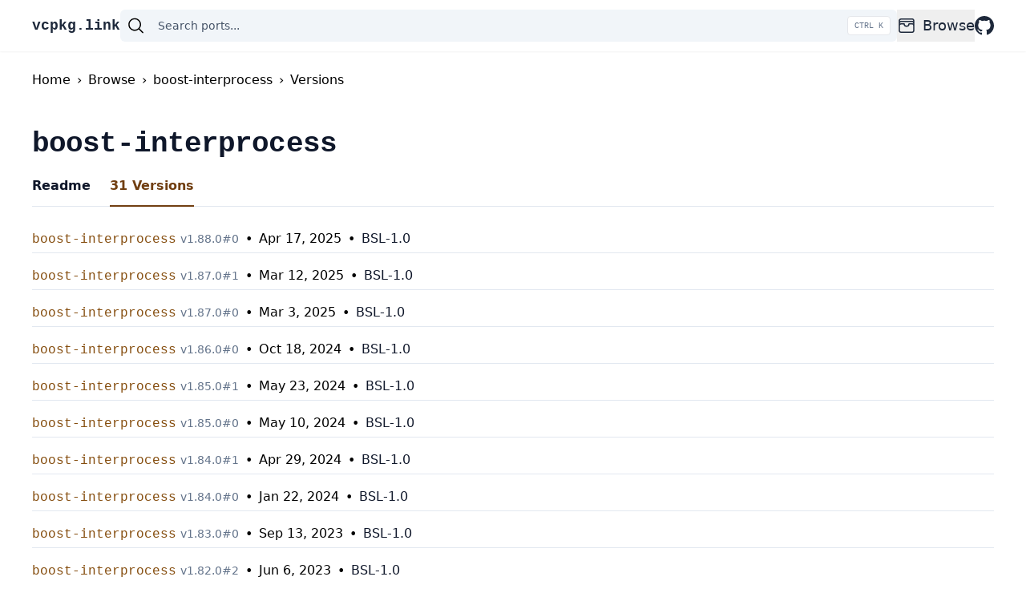

--- FILE ---
content_type: text/html; charset=utf-8
request_url: https://vcpkg.link/ports/boost-interprocess/versions
body_size: 5694
content:
<!DOCTYPE html><html lang="en"><head><meta charSet="utf-8"/><meta name="viewport" content="width=device-width"/><link rel="search" href="/opensearch.xml" type="application/opensearchdescription+xml" title="vcpkg.link"/><script type="application/ld+json">{"@context":"https://schema.org","@type":"BreadcrumbList","itemListElement":[{"@type":"ListItem","position":1,"item":{"@id":"https://vcpkg.link","name":"Home"}},{"@type":"ListItem","position":2,"item":{"@id":"https://vcpkg.link/browse/all","name":"Browse"}},{"@type":"ListItem","position":3,"item":{"@id":"https://vcpkg.link/ports/boost-interprocess","name":"boost-interprocess"}},{"@type":"ListItem","position":4,"item":{"@id":"https://vcpkg.link/ports/boost-interprocess/versions","name":"Versions"}}]}</script><title>boost-interprocess Versions | vcpkg.link: Vcpkg Ports and Packages Explorer</title><link rel="canonical" href="https://vcpkg.link/ports/boost-interprocess/versions"/><meta name="next-head-count" content="6"/><link rel="preload" href="/_next/static/css/cecbe22ed0525b4c.css" as="style"/><link rel="stylesheet" href="/_next/static/css/cecbe22ed0525b4c.css" data-n-g=""/><noscript data-n-css=""></noscript><script defer="" nomodule="" src="/_next/static/chunks/polyfills-c67a75d1b6f99dc8.js"></script><script src="/_next/static/chunks/webpack-4f30e48291010178.js" defer=""></script><script src="/_next/static/chunks/framework-2c79e2a64abdb08b.js" defer=""></script><script src="/_next/static/chunks/main-5ee906d5ebaddcf4.js" defer=""></script><script src="/_next/static/chunks/pages/_app-5ada2ce7a6436acf.js" defer=""></script><script src="/_next/static/chunks/214-d584c9958ee871ea.js" defer=""></script><script src="/_next/static/chunks/902-b395b34869c22ce0.js" defer=""></script><script src="/_next/static/chunks/pages/ports/%5Bport%5D/versions-1e02f4c5991a1aa3.js" defer=""></script><script src="/_next/static/6ee4d61/_buildManifest.js" defer=""></script><script src="/_next/static/6ee4d61/_ssgManifest.js" defer=""></script></head><body><div id="__next"><div class="lg:mb-16"><div class="left-0 right-0 z-10 bg-white shadow-sm lg:fixed"><header class="flex flex-wrap gap-5 py-3 wrapper sm:flex-nowrap sm:gap-8"><div class="flex items-center"><a class="order-1 font-mono text-lg font-extrabold text-slate-800 hover:text-slate-700" href="/">vcpkg.link</a></div><div class="order-4 flex w-full items-center rounded-md bg-slate-100 py-2 px-2 sm:order-2 sm:w-auto sm:flex-grow"><div class="relative flex w-full items-center"><svg xmlns="http://www.w3.org/2000/svg" viewBox="0 0 24 24" fill="currentColor" aria-hidden="true" class="mr-4 h-6 w-6"><path fill-rule="evenodd" d="M10.5 3.75a6.75 6.75 0 100 13.5 6.75 6.75 0 000-13.5zM2.25 10.5a8.25 8.25 0 1114.59 5.28l4.69 4.69a.75.75 0 11-1.06 1.06l-4.69-4.69A8.25 8.25 0 012.25 10.5z" clip-rule="evenodd"></path></svg><input class="w-full appearance-none bg-transparent text-base text-slate-900 placeholder:text-sm placeholder:text-slate-600 focus:outline-none [&amp;::-webkit-search-decoration]:appearance-none [&amp;::-webkit-search-cancel-button]:appearance-none [&amp;::-webkit-search-results-button]:appearance-none [&amp;::-webkit-search-results-decoration]:appearance-none" type="search" autoComplete="off" autoCapitalize="off" autoCorrect="off" spellcheck="false" placeholder="Search ports..." value=""/><kbd class="pointer-events-none absolute right-0 hidden h-full select-none items-center gap-1 rounded border bg-white px-2 font-mono text-[10px] font-medium text-slate-500 sm:flex">CTRL K</kbd></div></div><nav class="order-3 flex flex-grow items-center justify-end sm:flex-initial"><ul class="flex flex-row items-center gap-5 text-left sm:gap-8"><li class="group md:relative"><button class="flex h-10 items-center text-lg font-medium text-slate-800 hover:text-slate-600"><svg xmlns="http://www.w3.org/2000/svg" fill="none" viewBox="0 0 24 24" stroke-width="1.5" stroke="currentColor" aria-hidden="true" class="mr-2 h-6 w-6"><path stroke-linecap="round" stroke-linejoin="round" d="M21 12a2.25 2.25 0 00-2.25-2.25H15a3 3 0 11-6 0H5.25A2.25 2.25 0 003 12m18 0v6a2.25 2.25 0 01-2.25 2.25H5.25A2.25 2.25 0 013 18v-6m18 0V9M3 12V9m18 0a2.25 2.25 0 00-2.25-2.25H5.25A2.25 2.25 0 003 9m18 0V6a2.25 2.25 0 00-2.25-2.25H5.25A2.25 2.25 0 003 6v3"></path></svg>Browse</button><div class="invisible absolute left-0 w-full rounded-md bg-white p-6 opacity-0 shadow-md transition-opacity duration-300 group-hover:visible group-hover:opacity-100 md:left-[-1.5rem] md:w-64"><ul class="flex flex-col"><li class="flex flex-1 py-3 text-lg font-medium text-slate-800 hover:text-slate-600 md:py-1"><a class="flex flex-1" title="Browse all ports" href="/browse/all"><svg xmlns="http://www.w3.org/2000/svg" fill="none" viewBox="0 0 24 24" stroke-width="1.5" stroke="currentColor" aria-hidden="true" class="mr-2 h-6 w-6"><path stroke-linecap="round" stroke-linejoin="round" d="M6 6.878V6a2.25 2.25 0 012.25-2.25h7.5A2.25 2.25 0 0118 6v.878m-12 0c.235-.083.487-.128.75-.128h10.5c.263 0 .515.045.75.128m-12 0A2.25 2.25 0 004.5 9v.878m13.5-3A2.25 2.25 0 0119.5 9v.878m0 0a2.246 2.246 0 00-.75-.128H5.25c-.263 0-.515.045-.75.128m15 0A2.25 2.25 0 0121 12v6a2.25 2.25 0 01-2.25 2.25H5.25A2.25 2.25 0 013 18v-6c0-.98.626-1.813 1.5-2.122"></path></svg>All</a></li><li class="flex flex-1 py-3 text-lg font-medium text-slate-800 hover:text-slate-600 md:py-1"><a class="flex flex-1" title="Browse featured ports" href="/browse/featured"><svg xmlns="http://www.w3.org/2000/svg" fill="none" viewBox="0 0 24 24" stroke-width="1.5" stroke="currentColor" aria-hidden="true" class="mr-2 h-6 w-6"><path stroke-linecap="round" stroke-linejoin="round" d="M3.75 13.5l10.5-11.25L12 10.5h8.25L9.75 21.75 12 13.5H3.75z"></path></svg>Featured</a></li><li class="flex flex-1 py-3 text-lg font-medium text-slate-800 hover:text-slate-600 md:py-1"><a class="flex flex-1" title="Browse popular ports" href="/browse/popular"><svg xmlns="http://www.w3.org/2000/svg" fill="none" viewBox="0 0 24 24" stroke-width="1.5" stroke="currentColor" aria-hidden="true" class="mr-2 h-6 w-6"><path stroke-linecap="round" stroke-linejoin="round" d="M2.25 18L9 11.25l4.306 4.307a11.95 11.95 0 015.814-5.519l2.74-1.22m0 0l-5.94-2.28m5.94 2.28l-2.28 5.941"></path></svg>Popular</a></li><li class="flex flex-1 py-3 text-lg font-medium text-slate-800 hover:text-slate-600 md:py-1"><a class="flex flex-1" title="Browse recently added ports" href="/browse/new"><svg xmlns="http://www.w3.org/2000/svg" fill="none" viewBox="0 0 24 24" stroke-width="1.5" stroke="currentColor" aria-hidden="true" class="mr-2 h-6 w-6"><path stroke-linecap="round" stroke-linejoin="round" d="M9.813 15.904L9 18.75l-.813-2.846a4.5 4.5 0 00-3.09-3.09L2.25 12l2.846-.813a4.5 4.5 0 003.09-3.09L9 5.25l.813 2.846a4.5 4.5 0 003.09 3.09L15.75 12l-2.846.813a4.5 4.5 0 00-3.09 3.09zM18.259 8.715L18 9.75l-.259-1.035a3.375 3.375 0 00-2.455-2.456L14.25 6l1.036-.259a3.375 3.375 0 002.455-2.456L18 2.25l.259 1.035a3.375 3.375 0 002.456 2.456L21.75 6l-1.035.259a3.375 3.375 0 00-2.456 2.456zM16.894 20.567L16.5 21.75l-.394-1.183a2.25 2.25 0 00-1.423-1.423L13.5 18.75l1.183-.394a2.25 2.25 0 001.423-1.423l.394-1.183.394 1.183a2.25 2.25 0 001.423 1.423l1.183.394-1.183.394a2.25 2.25 0 00-1.423 1.423z"></path></svg>Recently added</a></li><li class="flex flex-1 py-3 text-lg font-medium text-slate-800 hover:text-slate-600 md:py-1"><a class="flex flex-1" title="Browse recently updated ports" href="/browse/updated"><svg xmlns="http://www.w3.org/2000/svg" fill="none" viewBox="0 0 24 24" stroke-width="1.5" stroke="currentColor" aria-hidden="true" class="mr-2 h-6 w-6"><path stroke-linecap="round" stroke-linejoin="round" d="M16.023 9.348h4.992v-.001M2.985 19.644v-4.992m0 0h4.992m-4.993 0l3.181 3.183a8.25 8.25 0 0013.803-3.7M4.031 9.865a8.25 8.25 0 0113.803-3.7l3.181 3.182m0-4.991v4.99"></path></svg>Recently updated</a></li></ul></div></li><li><a title="Visit vcpkg repository" class="flex h-10 items-center text-lg font-medium text-slate-800 hover:text-slate-700" href="https://github.com/microsoft/vcpkg"><svg xmlns="http://www.w3.org/2000/svg" width="24" height="24" fill="currentColor" class="block"><path d="M12 0C5.374 0 0 5.373 0 12c0 5.302 3.438 9.8 8.207 11.387.599.111.793-.261.793-.577v-2.234c-3.338.726-4.033-1.416-4.033-1.416-.546-1.387-1.333-1.756-1.333-1.756-1.089-.745.083-.729.083-.729 1.205.084 1.839 1.237 1.839 1.237 1.07 1.834 2.807 1.304 3.492.997.107-.775.418-1.305.762-1.604-2.665-.305-5.467-1.334-5.467-5.931 0-1.311.469-2.381 1.236-3.221-.124-.303-.535-1.524.117-3.176 0 0 1.008-.322 3.301 1.23A11.509 11.509 0 0 1 12 5.803c1.02.005 2.047.138 3.006.404 2.291-1.552 3.297-1.23 3.297-1.23.653 1.653.242 2.874.118 3.176.77.84 1.235 1.911 1.235 3.221 0 4.609-2.807 5.624-5.479 5.921.43.372.823 1.102.823 2.222v3.293c0 .319.192.694.801.576C20.566 21.797 24 17.3 24 12c0-6.627-5.373-12-12-12z"></path></svg></a></li></ul></nav></header></div></div><div class="mb-12 flex-auto wrapper"><ol class="mb-12 mt-6 flex"><a href="/"><li>Home</li></a><span class="mx-2">›</span><a href="/browse/all"><li>Browse</li></a><span class="mx-2">›</span><a href="/ports/boost-interprocess"><li>boost-interprocess</li></a><span class="mx-2">›</span><a href="/ports/boost-interprocess/versions"><li>Versions</li></a></ol><div class="mt-4 mb-2 flex"><h1 class="font-mono text-4xl font-extrabold tracking-tight text-slate-900">boost-interprocess</h1></div><div class="mb-6"><ul class="flex space-x-6 border-b border-slate-200"><li><a class="mb-[-1px] flex border-b-2  py-3 font-semibold border-transparent text-slate-900 hover:border-slate-300" href="/ports/boost-interprocess">Readme</a></li><li><a class="mb-[-1px] flex border-b-2  py-3 font-semibold border-current text-yellow-900" href="/ports/boost-interprocess/versions">31<!-- --> Versions</a></li></ul></div><ul><li class="mt-1 mb-3 border-b border-slate-200 py-1"><a class="" href="/ports/boost-interprocess/v/1.88.0/0"><span class="font-mono text-yellow-800">boost-interprocess</span> <span class="text-sm text-slate-500">v<!-- -->1.88.0<!-- -->#<!-- -->0</span><span class=" px-2">•</span><time dateTime="2025-04-17T19:16:17.000Z" title="2025-04-17T19:16:17.000Z">Apr 17, 2025</time><span class=" px-2">•</span><span class="text-slate-900"><span><span>BSL-1.0</span></span></span></a></li><li class="mt-1 mb-3 border-b border-slate-200 py-1"><a class="" href="/ports/boost-interprocess/v/1.87.0/1"><span class="font-mono text-yellow-800">boost-interprocess</span> <span class="text-sm text-slate-500">v<!-- -->1.87.0<!-- -->#<!-- -->1</span><span class=" px-2">•</span><time dateTime="2025-03-12T17:51:28.000Z" title="2025-03-12T17:51:28.000Z">Mar 12, 2025</time><span class=" px-2">•</span><span class="text-slate-900"><span><span>BSL-1.0</span></span></span></a></li><li class="mt-1 mb-3 border-b border-slate-200 py-1"><a class="" href="/ports/boost-interprocess/v/1.87.0/0"><span class="font-mono text-yellow-800">boost-interprocess</span> <span class="text-sm text-slate-500">v<!-- -->1.87.0<!-- -->#<!-- -->0</span><span class=" px-2">•</span><time dateTime="2025-03-03T17:57:19.000Z" title="2025-03-03T17:57:19.000Z">Mar 3, 2025</time><span class=" px-2">•</span><span class="text-slate-900"><span><span>BSL-1.0</span></span></span></a></li><li class="mt-1 mb-3 border-b border-slate-200 py-1"><a class="" href="/ports/boost-interprocess/v/1.86.0/0"><span class="font-mono text-yellow-800">boost-interprocess</span> <span class="text-sm text-slate-500">v<!-- -->1.86.0<!-- -->#<!-- -->0</span><span class=" px-2">•</span><time dateTime="2024-10-18T20:59:30.000Z" title="2024-10-18T20:59:30.000Z">Oct 18, 2024</time><span class=" px-2">•</span><span class="text-slate-900"><span><span>BSL-1.0</span></span></span></a></li><li class="mt-1 mb-3 border-b border-slate-200 py-1"><a class="" href="/ports/boost-interprocess/v/1.85.0/1"><span class="font-mono text-yellow-800">boost-interprocess</span> <span class="text-sm text-slate-500">v<!-- -->1.85.0<!-- -->#<!-- -->1</span><span class=" px-2">•</span><time dateTime="2024-05-23T00:59:12.000Z" title="2024-05-23T00:59:12.000Z">May 23, 2024</time><span class=" px-2">•</span><span class="text-slate-900"><span><span>BSL-1.0</span></span></span></a></li><li class="mt-1 mb-3 border-b border-slate-200 py-1"><a class="" href="/ports/boost-interprocess/v/1.85.0/0"><span class="font-mono text-yellow-800">boost-interprocess</span> <span class="text-sm text-slate-500">v<!-- -->1.85.0<!-- -->#<!-- -->0</span><span class=" px-2">•</span><time dateTime="2024-05-10T03:29:06.000Z" title="2024-05-10T03:29:06.000Z">May 10, 2024</time><span class=" px-2">•</span><span class="text-slate-900"><span><span>BSL-1.0</span></span></span></a></li><li class="mt-1 mb-3 border-b border-slate-200 py-1"><a class="" href="/ports/boost-interprocess/v/1.84.0/1"><span class="font-mono text-yellow-800">boost-interprocess</span> <span class="text-sm text-slate-500">v<!-- -->1.84.0<!-- -->#<!-- -->1</span><span class=" px-2">•</span><time dateTime="2024-04-29T19:27:41.000Z" title="2024-04-29T19:27:41.000Z">Apr 29, 2024</time><span class=" px-2">•</span><span class="text-slate-900"><span><span>BSL-1.0</span></span></span></a></li><li class="mt-1 mb-3 border-b border-slate-200 py-1"><a class="" href="/ports/boost-interprocess/v/1.84.0/0"><span class="font-mono text-yellow-800">boost-interprocess</span> <span class="text-sm text-slate-500">v<!-- -->1.84.0<!-- -->#<!-- -->0</span><span class=" px-2">•</span><time dateTime="2024-01-22T18:56:30.000Z" title="2024-01-22T18:56:30.000Z">Jan 22, 2024</time><span class=" px-2">•</span><span class="text-slate-900"><span><span>BSL-1.0</span></span></span></a></li><li class="mt-1 mb-3 border-b border-slate-200 py-1"><a class="" href="/ports/boost-interprocess/v/1.83.0/0"><span class="font-mono text-yellow-800">boost-interprocess</span> <span class="text-sm text-slate-500">v<!-- -->1.83.0<!-- -->#<!-- -->0</span><span class=" px-2">•</span><time dateTime="2023-09-13T22:40:46.000Z" title="2023-09-13T22:40:46.000Z">Sep 13, 2023</time><span class=" px-2">•</span><span class="text-slate-900"><span><span>BSL-1.0</span></span></span></a></li><li class="mt-1 mb-3 border-b border-slate-200 py-1"><a class="" href="/ports/boost-interprocess/v/1.82.0/2"><span class="font-mono text-yellow-800">boost-interprocess</span> <span class="text-sm text-slate-500">v<!-- -->1.82.0<!-- -->#<!-- -->2</span><span class=" px-2">•</span><time dateTime="2023-06-06T19:33:33.000Z" title="2023-06-06T19:33:33.000Z">Jun 6, 2023</time><span class=" px-2">•</span><span class="text-slate-900"><span><span>BSL-1.0</span></span></span></a></li><li class="mt-1 mb-3 border-b border-slate-200 py-1"><a class="" href="/ports/boost-interprocess/v/1.82.0/1"><span class="font-mono text-yellow-800">boost-interprocess</span> <span class="text-sm text-slate-500">v<!-- -->1.82.0<!-- -->#<!-- -->1</span><span class=" px-2">•</span><time dateTime="2023-04-15T15:10:04.000Z" title="2023-04-15T15:10:04.000Z">Apr 15, 2023</time><span class=" px-2">•</span><span class="text-slate-900"><span><span>BSL-1.0</span></span></span></a></li><li class="mt-1 mb-3 border-b border-slate-200 py-1"><a class="" href="/ports/boost-interprocess/v/1.82.0/0"><span class="font-mono text-yellow-800">boost-interprocess</span> <span class="text-sm text-slate-500">v<!-- -->1.82.0<!-- -->#<!-- -->0</span><span class=" px-2">•</span><time dateTime="2023-04-15T07:15:07.000Z" title="2023-04-15T07:15:07.000Z">Apr 15, 2023</time><span class=" px-2">•</span><span class="text-slate-900"><span><span>BSL-1.0</span></span></span></a></li><li class="mt-1 mb-3 border-b border-slate-200 py-1"><a class="" href="/ports/boost-interprocess/v/1.81.0/2"><span class="font-mono text-yellow-800">boost-interprocess</span> <span class="text-sm text-slate-500">v<!-- -->1.81.0<!-- -->#<!-- -->2</span><span class=" px-2">•</span><time dateTime="2023-02-24T19:57:40.000Z" title="2023-02-24T19:57:40.000Z">Feb 24, 2023</time><span class=" px-2">•</span><span class="text-slate-900"><span><span>BSL-1.0</span></span></span></a></li><li class="mt-1 mb-3 border-b border-slate-200 py-1"><a class="" href="/ports/boost-interprocess/v/1.81.0/1"><span class="font-mono text-yellow-800">boost-interprocess</span> <span class="text-sm text-slate-500">v<!-- -->1.81.0<!-- -->#<!-- -->1</span><span class=" px-2">•</span><time dateTime="2023-02-01T21:34:29.000Z" title="2023-02-01T21:34:29.000Z">Feb 1, 2023</time><span class=" px-2">•</span><span class="text-slate-900"><span><span>BSL-1.0</span></span></span></a></li><li class="mt-1 mb-3 border-b border-slate-200 py-1"><a class="" href="/ports/boost-interprocess/v/1.81.0/0"><span class="font-mono text-yellow-800">boost-interprocess</span> <span class="text-sm text-slate-500">v<!-- -->1.81.0<!-- -->#<!-- -->0</span><span class=" px-2">•</span><time dateTime="2022-12-20T17:20:54.000Z" title="2022-12-20T17:20:54.000Z">Dec 20, 2022</time><span class=" px-2">•</span><span class="text-slate-900"><span><span>BSL-1.0</span></span></span></a></li><li class="mt-1 mb-3 border-b border-slate-200 py-1"><a class="" href="/ports/boost-interprocess/v/1.80.0/1"><span class="font-mono text-yellow-800">boost-interprocess</span> <span class="text-sm text-slate-500">v<!-- -->1.80.0<!-- -->#<!-- -->1</span><span class=" px-2">•</span><time dateTime="2022-10-19T01:17:10.000Z" title="2022-10-19T01:17:10.000Z">Oct 19, 2022</time><span class=" px-2">•</span><span class="text-slate-900"><span><span>BSL-1.0</span></span></span></a></li><li class="mt-1 mb-3 border-b border-slate-200 py-1"><a class="" href="/ports/boost-interprocess/v/1.80.0/0"><span class="font-mono text-yellow-800">boost-interprocess</span> <span class="text-sm text-slate-500">v<!-- -->1.80.0<!-- -->#<!-- -->0</span><span class=" px-2">•</span><time dateTime="2022-08-25T17:46:01.000Z" title="2022-08-25T17:46:01.000Z">Aug 25, 2022</time><span class=" px-2">•</span><span class="text-slate-900"><span><span>BSL-1.0</span></span></span></a></li><li class="mt-1 mb-3 border-b border-slate-200 py-1"><a class="" href="/ports/boost-interprocess/v/1.79.0/0"><span class="font-mono text-yellow-800">boost-interprocess</span> <span class="text-sm text-slate-500">v<!-- -->1.79.0<!-- -->#<!-- -->0</span><span class=" px-2">•</span><time dateTime="2022-04-21T17:01:54.000Z" title="2022-04-21T17:01:54.000Z">Apr 21, 2022</time><span class=" px-2">•</span><span class="text-slate-900"><span><span>BSL-1.0</span></span></span></a></li><li class="mt-1 mb-3 border-b border-slate-200 py-1"><a class="" href="/ports/boost-interprocess/v/1.78.0/0"><span class="font-mono text-yellow-800">boost-interprocess</span> <span class="text-sm text-slate-500">v<!-- -->1.78.0<!-- -->#<!-- -->0</span><span class=" px-2">•</span><time dateTime="2022-01-10T19:47:12.000Z" title="2022-01-10T19:47:12.000Z">Jan 10, 2022</time><span class=" px-2">•</span><span class="text-slate-900"><span class="text-orange-700" title="This port does not directly include license information.">Unknown license</span></span></a></li><li class="mt-1 mb-3 border-b border-slate-200 py-1"><a class="" href="/ports/boost-interprocess/v/1.77.0/0"><span class="font-mono text-yellow-800">boost-interprocess</span> <span class="text-sm text-slate-500">v<!-- -->1.77.0<!-- -->#<!-- -->0</span><span class=" px-2">•</span><time dateTime="2021-09-28T00:12:39.000Z" title="2021-09-28T00:12:39.000Z">Sep 28, 2021</time><span class=" px-2">•</span><span class="text-slate-900"><span class="text-orange-700" title="This port does not directly include license information.">Unknown license</span></span></a></li><li class="mt-1 mb-3 border-b border-slate-200 py-1"><a class="" href="/ports/boost-interprocess/v/1.76.0/0"><span class="font-mono text-yellow-800">boost-interprocess</span> <span class="text-sm text-slate-500">v<!-- -->1.76.0<!-- -->#<!-- -->0</span><span class=" px-2">•</span><time dateTime="2021-07-07T19:31:06.000Z" title="2021-07-07T19:31:06.000Z">Jul 7, 2021</time><span class=" px-2">•</span><span class="text-slate-900"><span class="text-orange-700" title="This port does not directly include license information.">Unknown license</span></span></a></li><li class="mt-1 mb-3 border-b border-slate-200 py-1"><a class="" href="/ports/boost-interprocess/v/1.75.0/0"><span class="font-mono text-yellow-800">boost-interprocess</span> <span class="text-sm text-slate-500">v<!-- -->1.75.0<!-- -->#<!-- -->0</span><span class=" px-2">•</span><time dateTime="2021-01-13T22:41:23.000Z" title="2021-01-13T22:41:23.000Z">Jan 13, 2021</time><span class=" px-2">•</span><span class="text-slate-900"><span class="text-orange-700" title="This port does not directly include license information.">Unknown license</span></span></a></li><li class="mt-1 mb-3 border-b border-slate-200 py-1"><a class="" href="/ports/boost-interprocess/v/1.74.0/0"><span class="font-mono text-yellow-800">boost-interprocess</span> <span class="text-sm text-slate-500">v<!-- -->1.74.0<!-- -->#<!-- -->0</span><span class=" px-2">•</span><time dateTime="2020-12-15T23:00:41.000Z" title="2020-12-15T23:00:41.000Z">Dec 15, 2020</time><span class=" px-2">•</span><span class="text-slate-900"><span class="text-orange-700" title="This port does not directly include license information.">Unknown license</span></span></a></li><li class="mt-1 mb-3 border-b border-slate-200 py-1"><a class="" href="/ports/boost-interprocess/v/1.73.0/0"><span class="font-mono text-yellow-800">boost-interprocess</span> <span class="text-sm text-slate-500">v<!-- -->1.73.0<!-- -->#<!-- -->0</span><span class=" px-2">•</span><time dateTime="2020-05-13T17:26:05.000Z" title="2020-05-13T17:26:05.000Z">May 13, 2020</time><span class=" px-2">•</span><span class="text-slate-900"><span class="text-orange-700" title="This port does not directly include license information.">Unknown license</span></span></a></li><li class="mt-1 mb-3 border-b border-slate-200 py-1"><a class="" href="/ports/boost-interprocess/v/1.72.0/0"><span class="font-mono text-yellow-800">boost-interprocess</span> <span class="text-sm text-slate-500">v<!-- -->1.72.0<!-- -->#<!-- -->0</span><span class=" px-2">•</span><time dateTime="2020-01-16T23:10:15.000Z" title="2020-01-16T23:10:15.000Z">Jan 16, 2020</time><span class=" px-2">•</span><span class="text-slate-900"><span class="text-orange-700" title="This port does not directly include license information.">Unknown license</span></span></a></li><li class="mt-1 mb-3 border-b border-slate-200 py-1"><a class="" href="/ports/boost-interprocess/v/1.71.0/0"><span class="font-mono text-yellow-800">boost-interprocess</span> <span class="text-sm text-slate-500">v<!-- -->1.71.0<!-- -->#<!-- -->0</span><span class=" px-2">•</span><time dateTime="2019-09-27T17:41:02.000Z" title="2019-09-27T17:41:02.000Z">Sep 27, 2019</time><span class=" px-2">•</span><span class="text-slate-900"><span class="text-orange-700" title="This port does not directly include license information.">Unknown license</span></span></a></li><li class="mt-1 mb-3 border-b border-slate-200 py-1"><a class="" href="/ports/boost-interprocess/v/1.70.0/0"><span class="font-mono text-yellow-800">boost-interprocess</span> <span class="text-sm text-slate-500">v<!-- -->1.70.0<!-- -->#<!-- -->0</span><span class=" px-2">•</span><time dateTime="2019-06-15T23:54:47.000Z" title="2019-06-15T23:54:47.000Z">Jun 15, 2019</time><span class=" px-2">•</span><span class="text-slate-900"><span class="text-orange-700" title="This port does not directly include license information.">Unknown license</span></span></a></li><li class="mt-1 mb-3 border-b border-slate-200 py-1"><a class="" href="/ports/boost-interprocess/v/1.69.0/0"><span class="font-mono text-yellow-800">boost-interprocess</span> <span class="text-sm text-slate-500">v<!-- -->1.69.0<!-- -->#<!-- -->0</span><span class=" px-2">•</span><time dateTime="2019-01-31T00:04:17.000Z" title="2019-01-31T00:04:17.000Z">Jan 31, 2019</time><span class=" px-2">•</span><span class="text-slate-900"><span class="text-orange-700" title="This port does not directly include license information.">Unknown license</span></span></a></li><li class="mt-1 mb-3 border-b border-slate-200 py-1"><a class="" href="/ports/boost-interprocess/v/1.68.0/0"><span class="font-mono text-yellow-800">boost-interprocess</span> <span class="text-sm text-slate-500">v<!-- -->1.68.0<!-- -->#<!-- -->0</span><span class=" px-2">•</span><time dateTime="2018-08-20T21:26:49.000Z" title="2018-08-20T21:26:49.000Z">Aug 20, 2018</time><span class=" px-2">•</span><span class="text-slate-900"><span class="text-orange-700" title="This port does not directly include license information.">Unknown license</span></span></a></li><li class="mt-1 mb-3 border-b border-slate-200 py-1"><a class="" href="/ports/boost-interprocess/v/1.67.0/0"><span class="font-mono text-yellow-800">boost-interprocess</span> <span class="text-sm text-slate-500">v<!-- -->1.67.0<!-- -->#<!-- -->0</span><span class=" px-2">•</span><time dateTime="2018-04-19T17:40:06.000Z" title="2018-04-19T17:40:06.000Z">Apr 19, 2018</time><span class=" px-2">•</span><span class="text-slate-900"><span class="text-orange-700" title="This port does not directly include license information.">Unknown license</span></span></a></li><li class="mt-1 mb-3 border-b border-slate-200 py-1"><a class="" href="/ports/boost-interprocess/v/1.66.0/0"><span class="font-mono text-yellow-800">boost-interprocess</span> <span class="text-sm text-slate-500">v<!-- -->1.66.0<!-- -->#<!-- -->0</span><span class=" px-2">•</span><time dateTime="2018-01-18T07:21:47.000Z" title="2018-01-18T07:21:47.000Z">Jan 18, 2018</time><span class=" px-2">•</span><span class="text-slate-900"><span class="text-orange-700" title="This port does not directly include license information.">Unknown license</span></span></a></li></ul></div><footer class="border-t border-slate-200"><div class="flex justify-between py-6 wrapper"><div><div>vcpkg.link by<!-- --> <a class="bg-gradient-to-r from-purple-400 to-blue-400 bg-clip-text font-semibold text-transparent" href="https://njakob.com">w2code</a></div><div class="text-sm text-slate-400"><span class="font-bold">6ee4d61</span> on<!-- --> <time dateTime="2025-07-13T18:07:22.769Z" title="2025-07-13T18:07:22.769Z">Jul 13, 2025</time></div></div><div><a href="/changelog">Changelog</a></div></div></footer></div><script id="__NEXT_DATA__" type="application/json">{"props":{"pageProps":{"portName":"boost-interprocess","versionedPorts":[{"status":"success","version":{"type":"semver","value":"1.88.0","port":0},"features":[],"commit":{"hash":"48a0cef9ea67606c94f149647470c956bb78050a","time":1744917377000},"license":{"spdx":{"license":"BSL-1.0"},"raw":"BSL-1.0","install":false}},{"status":"success","version":{"type":"semver","value":"1.87.0","port":1},"features":[],"commit":{"hash":"a148012a2b0e671597d5eee149ce50bb462f1722","time":1741801888000},"license":{"spdx":{"license":"BSL-1.0"},"raw":"BSL-1.0","install":false}},{"status":"success","version":{"type":"semver","value":"1.87.0","port":0},"features":[],"commit":{"hash":"566f9496b7e00ee0cc00aca0ab90493d122d148a","time":1741024639000},"license":{"spdx":{"license":"BSL-1.0"},"raw":"BSL-1.0","install":false}},{"status":"success","version":{"type":"semver","value":"1.86.0","port":0},"features":[],"commit":{"hash":"054637a2ae63c6c647b3169251759910cc4c984a","time":1729285170000},"license":{"spdx":{"license":"BSL-1.0"},"raw":"BSL-1.0","install":false}},{"status":"success","version":{"type":"semver","value":"1.85.0","port":1},"features":[],"commit":{"hash":"ed472cd1bec629f326509be966939e012750816a","time":1716425952000},"license":{"spdx":{"license":"BSL-1.0"},"raw":"BSL-1.0","install":false}},{"status":"success","version":{"type":"semver","value":"1.85.0","port":0},"features":[],"commit":{"hash":"cbf4a6641528cee6f172328984576f51698de726","time":1715311746000},"license":{"spdx":{"license":"BSL-1.0"},"raw":"BSL-1.0","install":false}},{"status":"success","version":{"type":"semver","value":"1.84.0","port":1},"features":[],"commit":{"hash":"bcf3d00d2116056fda0ce47615f6074ffecb7524","time":1714418861000},"license":{"spdx":{"license":"BSL-1.0"},"raw":"BSL-1.0","install":false}},{"status":"success","version":{"type":"semver","value":"1.84.0","port":0},"features":[],"commit":{"hash":"8ccb84df727bdf83045e53c319af05c554838b80","time":1705949790000},"license":{"spdx":{"license":"BSL-1.0"},"raw":"BSL-1.0","install":false}},{"status":"success","version":{"type":"semver","value":"1.83.0","port":0},"features":[],"commit":{"hash":"caa7579a1c48e2ca770f6ccf98cb03db95642631","time":1694644846000},"license":{"spdx":{"license":"BSL-1.0"},"raw":"BSL-1.0","install":false}},{"status":"success","version":{"type":"semver","value":"1.82.0","port":2},"features":[],"commit":{"hash":"5d3798ac7388ca66c169773e46103b14077b76a4","time":1686080013000},"license":{"spdx":{"license":"BSL-1.0"},"raw":"BSL-1.0","install":false}},{"status":"success","version":{"type":"semver","value":"1.82.0","port":1},"features":[],"commit":{"hash":"501db0f17ef6df184fcdbfbe0f87cde2313b6ab1","time":1681571404000},"license":{"spdx":{"license":"BSL-1.0"},"raw":"BSL-1.0","install":false}},{"status":"success","version":{"type":"semver","value":"1.82.0","port":0},"features":[],"commit":{"hash":"bedfdb774cfbe47da202169046ca15441a213f3e","time":1681542907000},"license":{"spdx":{"license":"BSL-1.0"},"raw":"BSL-1.0","install":false}},{"status":"success","version":{"type":"semver","value":"1.81.0","port":2},"features":[],"commit":{"hash":"9484a57dd560b89f0a583be08af6753611c57fd5","time":1677268660000},"license":{"spdx":{"license":"BSL-1.0"},"raw":"BSL-1.0","install":false}},{"status":"success","version":{"type":"semver","value":"1.81.0","port":1},"features":[],"commit":{"hash":"6aa38234d08efefc55b70025cf6afc2212e78e15","time":1675287269000},"license":{"spdx":{"license":"BSL-1.0"},"raw":"BSL-1.0","install":false}},{"status":"success","version":{"type":"semver","value":"1.81.0","port":0},"features":[],"commit":{"hash":"6d41737729b170cb7d323a4fddd21607c9237636","time":1671556854000},"license":{"spdx":{"license":"BSL-1.0"},"raw":"BSL-1.0","install":false}},{"status":"success","version":{"type":"semver","value":"1.80.0","port":1},"features":[],"commit":{"hash":"5ba2b95aea2a39aa89444949c7a047af38c401c1","time":1666142230000},"license":{"spdx":{"license":"BSL-1.0"},"raw":"BSL-1.0","install":false}},{"status":"success","version":{"type":"semver","value":"1.80.0","port":0},"features":[],"commit":{"hash":"8424da584e59e05956913bf96f87654aa3096c7e","time":1661449561000},"license":{"spdx":{"license":"BSL-1.0"},"raw":"BSL-1.0","install":false}},{"status":"success","version":{"type":"semver","value":"1.79.0","port":0},"features":[],"commit":{"hash":"96ec7fb25da25e0463446e552d59715a47c95e73","time":1650560514000},"license":{"spdx":{"license":"BSL-1.0"},"raw":"BSL-1.0","install":false}},{"status":"success","version":{"type":"semver","value":"1.78.0","port":0},"features":[],"commit":{"hash":"76d4836f3b1e027758044fdbdde91256b0f0955d","time":1641844032000},"license":{"spdx":null,"raw":null,"install":false}},{"status":"success","version":{"type":"semver","value":"1.77.0","port":0},"features":[],"commit":{"hash":"cc471dc0f59b7b2066d6172c2893419412327a7a","time":1632787959000},"license":{"spdx":null,"raw":null,"install":false}},{"status":"success","version":{"type":"semver","value":"1.76.0","port":0},"features":[],"commit":{"hash":"761c81d43335a5d5ccc2ec8ad90bd7e2cbba734e","time":1625686266000},"license":{"spdx":null,"raw":null,"install":false}},{"status":"success","version":{"type":"string","value":"1.75.0","port":0},"features":[],"commit":{"hash":"4783c36f8c04f584ec4d232958afae9d32bc61d5","time":1610577683000},"license":{"spdx":null,"raw":null,"install":false}},{"status":"success","version":{"type":"string","port":0,"value":"1.74.0"},"features":[],"commit":{"hash":"7944ed328a10833c4a6b3ab3ff947b2a0b9f8d9b","time":1608073241000},"license":{"raw":null,"spdx":null,"install":false}},{"status":"success","version":{"type":"string","port":0,"value":"1.73.0"},"features":[],"commit":{"hash":"24e8be5fcfddd0da98b58a63cd918849787fb06f","time":1589390765000},"license":{"raw":null,"spdx":null,"install":false}},{"status":"success","version":{"type":"string","port":0,"value":"1.72.0"},"features":[],"commit":{"hash":"c50852aba0aa8df22e17133352edb432a9fc1e56","time":1579216215000},"license":{"raw":null,"spdx":null,"install":false}},{"status":"success","version":{"type":"string","port":0,"value":"1.71.0"},"features":[],"commit":{"hash":"9433136b22b5e443d550ca7665a562637c8a86b9","time":1569606062000},"license":{"raw":null,"spdx":null,"install":false}},{"status":"success","version":{"type":"string","port":0,"value":"1.70.0"},"features":[],"commit":{"hash":"18b029a5e3997fa4fdc7d3d06d56568a1d6f74ad","time":1560642887000},"license":{"raw":null,"spdx":null,"install":false}},{"status":"success","version":{"type":"string","port":0,"value":"1.69.0"},"features":[],"commit":{"hash":"0e759709ddc7dbad0b881f9f068f1b04b2092773","time":1548893057000},"license":{"raw":null,"spdx":null,"install":false}},{"status":"success","version":{"type":"string","port":0,"value":"1.68.0"},"features":[],"commit":{"hash":"eae02c95b33ec0272a232395820379e0a8b2393d","time":1534800409000},"license":{"raw":null,"spdx":null,"install":false}},{"status":"success","version":{"type":"string","port":0,"value":"1.67.0"},"features":[],"commit":{"hash":"751015f6a44d6f89ca71ac63d7c5cab83cf531c0","time":1524159606000},"license":{"raw":null,"spdx":null,"install":false}},{"status":"success","version":{"type":"string","port":0,"value":"1.66.0"},"features":[],"commit":{"hash":"78ac1d0bb641619094772e942673094b14935e7f","time":1516260107000},"license":{"raw":null,"spdx":null,"install":false}}]},"__N_SSG":true},"page":"/ports/[port]/versions","query":{"port":"boost-interprocess"},"buildId":"6ee4d61","isFallback":false,"gsp":true,"locale":"en","locales":["en"],"defaultLocale":"en","scriptLoader":[]}</script></body></html>

--- FILE ---
content_type: application/javascript; charset=utf-8
request_url: https://vcpkg.link/_next/static/chunks/pages/browse/all/%5B%5B...slug%5D%5D-3d2bbb173db374ee.js
body_size: 1409
content:
(self.webpackChunk_N_E=self.webpackChunk_N_E||[]).push([[716],{7153:function(e,t,n){(window.__NEXT_P=window.__NEXT_P||[]).push(["/browse/all/[[...slug]]",function(){return n(5902)}])},7945:function(e,t,n){"use strict";n.d(t,{n:function(){return s}});var r=n(5893);function s(e){let{className:t="",children:n,...s}=e;return(0,r.jsx)("p",{className:"mb-6 text-lg lg:max-w-xl ".concat(t),...s,children:n})}},2424:function(e,t,n){"use strict";n.d(t,{t:function(){return s}});var r=n(5893);function s(e){let{value:t,className:n}=e;return(0,r.jsx)("span",{className:n,children:"all"===t?"All":t.raw})}},4350:function(e,t,n){"use strict";n.d(t,{k:function(){return s}});var r=n(5893);function s(e){let{className:t="",portName:n,withDeprecation:s=!1}=e;return(0,r.jsx)("span",{className:"".concat(t," font-mono text-yellow-700 ").concat(s?"line-through  decoration-gray-300":""),title:s?"".concat(n,": This port seems to be deprecated"):void 0,children:n})}},6734:function(e,t,n){"use strict";n.d(t,{Z:function(){return s}});var r=n(5893);function s(e){let{className:t}=e;return(0,r.jsx)("span",{className:"".concat(t||""," px-2"),children:"•"})}},8143:function(e,t,n){"use strict";n.d(t,{D:function(){return s}});var r=n(5893);function s(e){let{className:t="",children:n,...s}=e;return(0,r.jsx)("h1",{className:"mb-6 text-3xl font-extrabold tracking-tight text-slate-800 sm:max-w-3xl sm:text-5xl ".concat(t),...s,children:n})}},3831:function(e,t,n){"use strict";n.d(t,{X:function(){return d}});var r=n(5893),s=n(172),l=n(8604),a=n(6734),c=n(4350),i=n(2424),o=n(1690),u=n(376);function d(e){let{port:t,className:n=""}=e;return(0,r.jsx)("li",{className:"".concat(n," border-t border-slate-200 pt-3 pb-2"),children:(0,r.jsxs)(s.Y,{className:t.deprecated?"opacity-80":"",value:t.name,children:[(0,r.jsxs)("div",{className:"flex flex-wrap items-baseline gap-x-1",children:[(0,r.jsx)(c.k,{className:"text-lg font-semibold sm:text-xl",withDeprecation:t.deprecated,portName:t.name}),(0,r.jsx)(l.G,{className:"text-slate-600",value:t.version}),(0,r.jsx)("div",{className:"flex flex-auto justify-end",children:(0,r.jsx)(i.t,{value:t.supports})})]}),t.description?(0,r.jsx)("p",{className:"my-2 block max-w-2xl break-words text-slate-800",children:t.description}):null,(0,r.jsxs)("div",{className:"my-1 text-slate-500",children:[t.commit?(0,r.jsxs)("span",{children:["Updated on"," ",(0,r.jsx)(u.o,{className:"text-slate-900",dateTime:new Date(t.commit.time)})]}):null,t.commit?(0,r.jsx)(a.Z,{}):null,(0,r.jsx)(o.C,{className:"text-slate-900",license:t.license})]})]})})}},5902:function(e,t,n){"use strict";n.r(t),n.d(t,{__N_SSG:function(){return j},default:function(){return g}});var r=n(5893),s=n(1664),l=n.n(s),a=n(9008),c=n.n(a),i=n(7294);let o=i.forwardRef(function({title:e,titleId:t,...n},r){return i.createElement("svg",Object.assign({xmlns:"http://www.w3.org/2000/svg",fill:"none",viewBox:"0 0 24 24",strokeWidth:1.5,stroke:"currentColor","aria-hidden":"true",ref:r,"aria-labelledby":t},n),e?i.createElement("title",{id:t},e):null,i.createElement("path",{strokeLinecap:"round",strokeLinejoin:"round",d:"M11.25 9l-3 3m0 0l3 3m-3-3h7.5M21 12a9 9 0 11-18 0 9 9 0 0118 0z"}))}),u=i.forwardRef(function({title:e,titleId:t,...n},r){return i.createElement("svg",Object.assign({xmlns:"http://www.w3.org/2000/svg",fill:"none",viewBox:"0 0 24 24",strokeWidth:1.5,stroke:"currentColor","aria-hidden":"true",ref:r,"aria-labelledby":t},n),e?i.createElement("title",{id:t},e):null,i.createElement("path",{strokeLinecap:"round",strokeLinejoin:"round",d:"M12.75 15l3-3m0 0l-3-3m3 3h-7.5M21 12a9 9 0 11-18 0 9 9 0 0118 0z"}))});var d=n(3831),x=n(3084),m=n(8751),h=n(9965),f=n(8143),p=n(7945),j=!0;function g(e){let{results:t,currentPage:n,resultCount:s}=e,a=(n-1)*50,i=[a+1,a+t.length],j=Math.ceil(s/50),g=function(e,t){let n,r;t<=9?(n=1,r=t):(n=Math.max(e-4,1),(r=Math.min(e+4,t))-n+1<9&&(e<=5?r=Math.min(r+(9-(r-n+1)),t):n=Math.max(n-(9-(r-n+1)),1)));let s=[];for(let e=n;e<=r;e++)s.push(e);return s}(n,j),w=Math.min(j,n+1);return(0,r.jsxs)(r.Fragment,{children:[(0,r.jsx)(x.h,{}),(0,r.jsx)("div",{className:"wrapper",children:(0,r.jsxs)("div",{className:"flex flex-auto flex-col py-12 container-md",children:[(0,r.jsx)(f.D,{children:"All Ports"}),(0,r.jsxs)(p.n,{children:["Displaying ",i[0],"-",i[1]," of ",s," search Vcpkg ports."]}),(0,r.jsx)("ul",{children:t.map(e=>(0,r.jsx)(d.X,{port:e},e.name))}),(0,r.jsx)("nav",{className:"m-auto",children:(0,r.jsxs)("ol",{className:"flex gap-4",children:[(0,r.jsx)(l(),{href:(0,h.g$)(Math.max(1,n-1)).toHref(),rel:"prev",children:(0,r.jsx)(o,{className:"h-6 w-6"})}),g.map(e=>(0,r.jsx)("li",{children:(0,r.jsx)(l(),{href:(0,h.g$)(e).toHref(),children:e})},e)),(0,r.jsx)(l(),{href:(0,h.g$)(w).toHref(),rel:"next",children:(0,r.jsx)(u,{className:"h-6 w-6"})})]})})]})}),(0,r.jsx)(m.$,{}),(0,r.jsxs)(c(),{children:[(0,r.jsx)("link",{rel:"canonical",href:(0,h.g$)(n).toAbsolute()}),(0,r.jsx)("link",{rel:"next",href:(0,h.g$)(w).toAbsolute()}),(0,r.jsx)("title",{children:"All Ports - Page ".concat(n," | vcpkg.link: Vcpkg Ports and Packages Explorer")}),(0,r.jsx)("meta",{name:"description",content:"Browse and discover online all C++ packages available on the vcpkg package manager."})]})]})}}},function(e){e.O(0,[214,902,774,888,179],function(){return e(e.s=7153)}),_N_E=e.O()}]);

--- FILE ---
content_type: application/javascript; charset=utf-8
request_url: https://vcpkg.link/_next/static/chunks/pages/_app-5ada2ce7a6436acf.js
body_size: 133
content:
(self.webpackChunk_N_E=self.webpackChunk_N_E||[]).push([[888],{6840:function(n,t,e){(window.__NEXT_P=window.__NEXT_P||[]).push(["/_app",function(){return e(5746)}])},5746:function(n,t,e){"use strict";e.r(t),e.d(t,{default:function(){return u}});var r=e(5893),a=e(9008),c=e.n(a);e(4222);var i=e(4298),s=e.n(i);function o(n){let{measurementId:t}=n;return(0,r.jsxs)(r.Fragment,{children:[(0,r.jsx)(s(),{src:"https://www.googletagmanager.com/gtag/js?id=".concat(t),strategy:"afterInteractive"}),(0,r.jsx)(s(),{id:"gtag",strategy:"afterInteractive",children:"\n          window.dataLayer = window.dataLayer || [];\n          function gtag() {\n            dataLayer.push(arguments);\n          }\n          gtag('js', new Date());\n          gtag('config', '".concat(t,"'").concat("",");\n        ")})]})}var u=function(n){let{Component:t,pageProps:e}=n;return(0,r.jsxs)(r.Fragment,{children:[(0,r.jsx)(c(),{children:(0,r.jsx)("link",{rel:"search",href:"/opensearch.xml",type:"application/opensearchdescription+xml",title:"vcpkg.link"})}),(0,r.jsx)(t,{...e}),(0,r.jsx)(o,{measurementId:"G-M2FYG158R7"})]})}},4222:function(){},9008:function(n,t,e){n.exports=e(3121)},4298:function(n,t,e){n.exports=e(3573)}},function(n){var t=function(t){return n(n.s=t)};n.O(0,[774,179],function(){return t(6840),t(880)}),_N_E=n.O()}]);

--- FILE ---
content_type: application/javascript; charset=utf-8
request_url: https://vcpkg.link/_next/static/chunks/pages/browse/new-61464d6e54f36879.js
body_size: 829
content:
(self.webpackChunk_N_E=self.webpackChunk_N_E||[]).push([[659],{5003:function(e,t,n){(window.__NEXT_P=window.__NEXT_P||[]).push(["/browse/new",function(){return n(409)}])},2424:function(e,t,n){"use strict";n.d(t,{t:function(){return a}});var s=n(5893);function a(e){let{value:t,className:n}=e;return(0,s.jsx)("span",{className:n,children:"all"===t?"All":t.raw})}},4350:function(e,t,n){"use strict";n.d(t,{k:function(){return a}});var s=n(5893);function a(e){let{className:t="",portName:n,withDeprecation:a=!1}=e;return(0,s.jsx)("span",{className:"".concat(t," font-mono text-yellow-700 ").concat(a?"line-through  decoration-gray-300":""),title:a?"".concat(n,": This port seems to be deprecated"):void 0,children:n})}},6734:function(e,t,n){"use strict";n.d(t,{Z:function(){return a}});var s=n(5893);function a(e){let{className:t}=e;return(0,s.jsx)("span",{className:"".concat(t||""," px-2"),children:"•"})}},8143:function(e,t,n){"use strict";n.d(t,{D:function(){return a}});var s=n(5893);function a(e){let{className:t="",children:n,...a}=e;return(0,s.jsx)("h1",{className:"mb-6 text-3xl font-extrabold tracking-tight text-slate-800 sm:max-w-3xl sm:text-5xl ".concat(t),...a,children:n})}},3831:function(e,t,n){"use strict";n.d(t,{X:function(){return u}});var s=n(5893),a=n(172),c=n(8604),r=n(6734),l=n(4350),i=n(2424),o=n(1690),d=n(376);function u(e){let{port:t,className:n=""}=e;return(0,s.jsx)("li",{className:"".concat(n," border-t border-slate-200 pt-3 pb-2"),children:(0,s.jsxs)(a.Y,{className:t.deprecated?"opacity-80":"",value:t.name,children:[(0,s.jsxs)("div",{className:"flex flex-wrap items-baseline gap-x-1",children:[(0,s.jsx)(l.k,{className:"text-lg font-semibold sm:text-xl",withDeprecation:t.deprecated,portName:t.name}),(0,s.jsx)(c.G,{className:"text-slate-600",value:t.version}),(0,s.jsx)("div",{className:"flex flex-auto justify-end",children:(0,s.jsx)(i.t,{value:t.supports})})]}),t.description?(0,s.jsx)("p",{className:"my-2 block max-w-2xl break-words text-slate-800",children:t.description}):null,(0,s.jsxs)("div",{className:"my-1 text-slate-500",children:[t.commit?(0,s.jsxs)("span",{children:["Updated on"," ",(0,s.jsx)(d.o,{className:"text-slate-900",dateTime:new Date(t.commit.time)})]}):null,t.commit?(0,s.jsx)(r.Z,{}):null,(0,s.jsx)(o.C,{className:"text-slate-900",license:t.license})]})]})})}},409:function(e,t,n){"use strict";n.r(t),n.d(t,{__N_SSG:function(){return u},default:function(){return x}});var s=n(5893),a=n(9008),c=n.n(a),r=n(3831),l=n(3084),i=n(8751),o=n(9965),d=n(8143),u=!0;function x(e){let{recentlyAddedPorts:t}=e,n=(0,o.KA)();return(0,s.jsxs)(s.Fragment,{children:[(0,s.jsx)(l.h,{}),(0,s.jsx)("div",{className:"wrapper",children:(0,s.jsxs)("div",{className:"flex flex-auto flex-col py-12 container-md",children:[(0,s.jsx)(d.D,{children:"Recently Added Ports"}),(0,s.jsx)("ul",{children:t.map(e=>(0,s.jsx)(r.X,{port:e},e.name))})]})}),(0,s.jsx)(i.$,{}),(0,s.jsxs)(c(),{children:[(0,s.jsx)("link",{rel:"canonical",href:n.toAbsolute()}),(0,s.jsx)("title",{children:"Recently Added Ports | vcpkg.link: Vcpkg Ports and Packages Explorer"}),(0,s.jsx)("meta",{name:"description",content:"Browse and discover online recently added C++ packages and libraries to the Vcpkg package manager."})]})]})}}},function(e){e.O(0,[214,902,774,888,179],function(){return e(e.s=5003)}),_N_E=e.O()}]);

--- FILE ---
content_type: application/javascript; charset=utf-8
request_url: https://vcpkg.link/_next/static/6ee4d61/_ssgManifest.js
body_size: -208
content:
self.__SSG_MANIFEST=new Set(["\u002F","\u002Fbrowse\u002Fall\u002F[[...slug]]","\u002Fbrowse\u002Ffeatured","\u002Fbrowse\u002Fnew","\u002Fbrowse\u002Fpopular","\u002Fbrowse\u002Fupdated","\u002Fchangelog","\u002Fports\u002F[port]","\u002Fports\u002F[port]\u002Fv\u002F[version]\u002F[port-version]","\u002Fports\u002F[port]\u002Fversions","\u002Freleases","\u002Fsearch"]);self.__SSG_MANIFEST_CB&&self.__SSG_MANIFEST_CB()